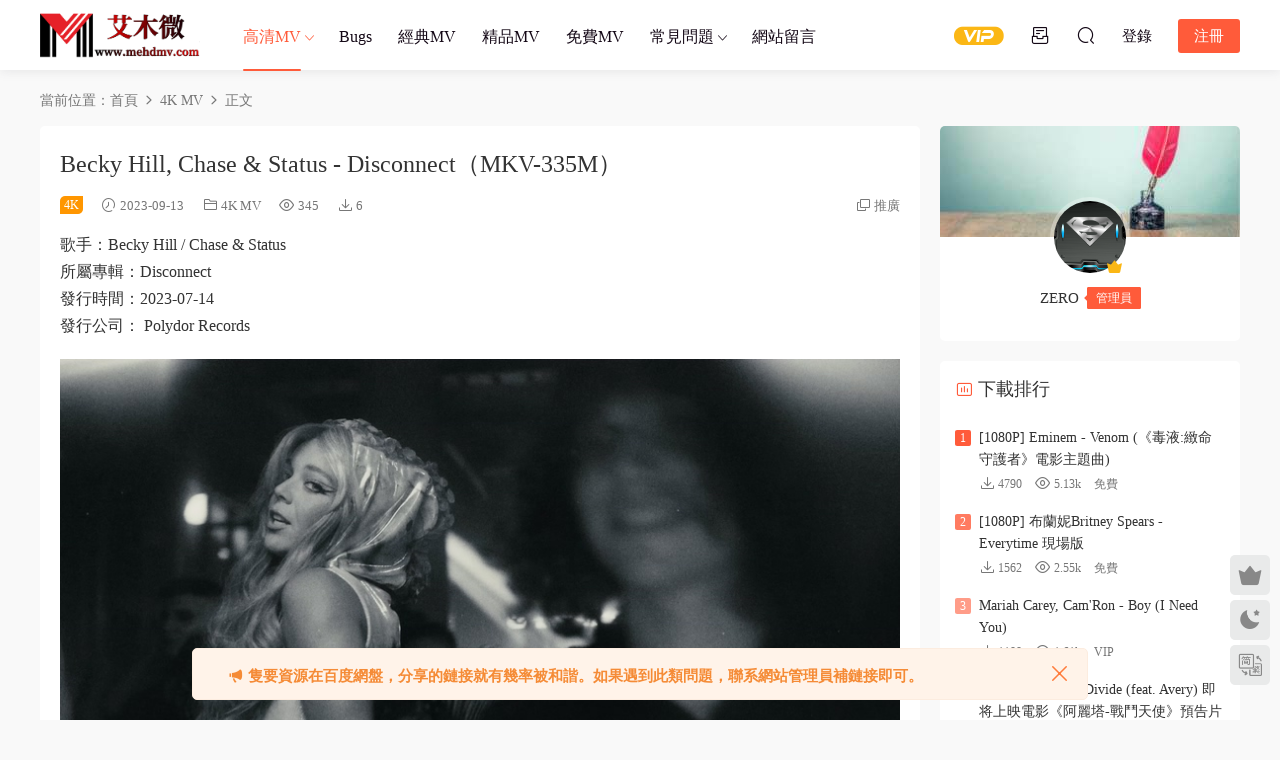

--- FILE ---
content_type: text/html; charset=UTF-8
request_url: https://www.mehdmv.com/176756.html
body_size: 15330
content:
<!DOCTYPE HTML>
<html lang="zh-Hans">
<head>
  <meta charset="UTF-8">
  <meta http-equiv="X-UA-Compatible" content="IE=edge,chrome=1">
  <meta name="viewport" content="width=device-width,minimum-scale=1.0,maximum-scale=1.0,user-scalable=no"/>
  <meta name="apple-mobile-web-app-title" content="艾木微_MV下载_车载MV_高清无水印MV分享下载站">
  <meta http-equiv="Cache-Control" content="no-siteapp">
    <title>Becky Hill, Chase &#038; Status - Disconnect（MKV-335M） - 艾木微_MV下载_车载MV_高清无水印MV分享下载站</title>
  <meta name="keywords" content="Becky Hill,Chase &amp; Status,Disconnect,4K MV,欧美类MV">
  <meta name="description" content="歌手：Becky Hill / Chase &amp; Status 所属专辑：Disconnect 发行时间：2023-07-14 发行公司： Polydor Records     歌词：  I ain't gonna lie to you 不想对你说谎 Life's been ****in' life-ing 生活一直继续 And I...">
    <link rel="shortcut icon" href="https://www.mehdmv.com/wp-content/uploads/2018/12/cropped-logo2.png">
  <meta name='robots' content='max-image-preview:large' />
<link rel='dns-prefetch' href='//www.mehdmv.com' />
<style id='wp-img-auto-sizes-contain-inline-css' type='text/css'>
img:is([sizes=auto i],[sizes^="auto," i]){contain-intrinsic-size:3000px 1500px}
/*# sourceURL=wp-img-auto-sizes-contain-inline-css */
</style>
<style id='classic-theme-styles-inline-css' type='text/css'>
/*! This file is auto-generated */
.wp-block-button__link{color:#fff;background-color:#32373c;border-radius:9999px;box-shadow:none;text-decoration:none;padding:calc(.667em + 2px) calc(1.333em + 2px);font-size:1.125em}.wp-block-file__button{background:#32373c;color:#fff;text-decoration:none}
/*# sourceURL=/wp-includes/css/classic-themes.min.css */
</style>
<link rel='stylesheet' id='mycred-front-css' href='https://www.mehdmv.com/wp-content/plugins/mycred/assets/css/mycred-front.css?ver=2.6.5' type='text/css' media='all' />
<link rel='stylesheet' id='mycred-social-share-icons-css' href='https://www.mehdmv.com/wp-content/plugins/mycred/assets/css/mycred-social-icons.css?ver=2.6.5' type='text/css' media='all' />
<link rel='stylesheet' id='mycred-social-share-style-css' href='https://www.mehdmv.com/wp-content/plugins/mycred/assets/css/mycred-social-share.css?ver=2.6.5' type='text/css' media='all' />
<link rel='stylesheet' id='modown-font-css' href='https://www.mehdmv.com/wp-content/themes/modown/static/css/fonts.css?ver=9.71' type='text/css' media='screen' />
<link rel='stylesheet' id='modown-base-css' href='https://www.mehdmv.com/wp-content/themes/modown/static/css/base.css?ver=9.71' type='text/css' media='screen' />
<link rel='stylesheet' id='modown-style-css' href='https://www.mehdmv.com/wp-content/themes/modown-child/style.css?ver=9.71' type='text/css' media='screen' />
<script type="text/javascript" id="BENrueeg_RUE-not_file_js-js-extra">
/* <![CDATA[ */
var BENrueeg_RUE_js_Params = {"is_field_name_removed":""};
//# sourceURL=BENrueeg_RUE-not_file_js-js-extra
/* ]]> */
</script>
<script type="text/javascript" src="https://www.mehdmv.com/wp-includes/js/jquery/jquery.min.js?ver=3.7.1" id="jquery-core-js"></script>
<script type="text/javascript" src="https://www.mehdmv.com/wp-includes/js/jquery/jquery-migrate.min.js?ver=3.4.1" id="jquery-migrate-js"></script>
<link rel="https://api.w.org/" href="https://www.mehdmv.com/wp-json/" /><link rel="alternate" title="JSON" type="application/json" href="https://www.mehdmv.com/wp-json/wp/v2/posts/176756" /><style id="erphpdown-custom"></style>
<link rel="icon" href="https://www.mehdmv.com/wp-content/uploads/2018/12/cropped-logo2-32x32.png" sizes="32x32" />
<link rel="icon" href="https://www.mehdmv.com/wp-content/uploads/2018/12/cropped-logo2-192x192.png" sizes="192x192" />
<link rel="apple-touch-icon" href="https://www.mehdmv.com/wp-content/uploads/2018/12/cropped-logo2-180x180.png" />
<meta name="msapplication-TileImage" content="https://www.mehdmv.com/wp-content/uploads/2018/12/cropped-logo2-270x270.png" />
  <meta name="baidu-site-verification" content="code-Lo8m2ziMBG" />  <script>var $ = jQuery;</script>
  <style>
  :root{--theme-color: #ff5b3a;--theme-color2: #ff5b3a;--theme-radius: 5px;}  .grids .grid .thumb, .lists .list .thumb, .mocat .lists .grid .thumb, .home-blogs ul li .thumb{object-fit: scale-down;}
      .nav-main > li, .nav-main > li > a, .nav-right a{color:#140816;}
    body.night .nav-main > li, body.night .nav-main > li > a, body.night .nav-right a{color:#999;}
    @media (max-width: 768px){
      .nav-right .nav-button a {color: #140816;}
    }
      .banner{height: 500px;}
      .container{max-width:1505px;}
            .slider-left{max-width: 1200px;}
    @media (max-width:1535px){
      .modown-ad .item:nth-child(5){display: none;}
      .slider-right2{width: 285px;}
      .slider-right2 .item2{display: none;}
      .slider-left{max-width: 895px;}
    }

        body.home .vip-content{background-image: url(https://www.mehdmv.com/wp-content/uploads/2025/07/壁纸-40.jpg);}
      .grids .grid h3 a{height: 40px;-webkit-line-clamp:2;}
    .grids .audio .title{line-height: 25px;}
      .erphpdown-box, .erphpdown, .article-content .erphpdown-content-vip{background: transparent !important;border: 2px dashed var(--theme-color);}
    .erphpdown-box .erphpdown-title{display: inline-block;}
  .logo a img{width:160px;height:auto;max-height:100%}@media (max-width: 1024px){.logo a img{width:115px;height:auto;max-height:100%}}.footer-widget{width:calc(21% - 20px);}@media (max-width: 768px){.footer-widget{width:calc(50% - 20px);margin-bottom:25px}
  .footer-widget:first-child{width:calc(100% - 20px);padding-right: 0}
  .footer-widget:last-child{width:calc(100% - 20px);padding-left: 0;margin-bottom: 0}}@media (max-width: 768px){.nav-right .nav-vip{display: none;}.rollbar{display: block;}}@media (max-width:480px){}i.mce-i-aligncenter, i.mce-i-alignjustify, i.mce-i-alignleft, i.mce-i-alignright, i.mce-i-backcolor, i.mce-i-blockquote, i.mce-i-bold, i.mce-i-bullist, i.mce-i-charmap, i.mce-i-dashicon, i.mce-i-dfw, i.mce-i-forecolor, i.mce-i-fullscreen, i.mce-i-help, i.mce-i-hr, i.mce-i-indent, i.mce-i-italic, i.mce-i-link, i.mce-i-ltr, i.mce-i-numlist, i.mce-i-outdent, i.mce-i-pastetext, i.mce-i-pasteword, i.mce-i-redo, i.mce-i-remove, i.mce-i-removeformat, i.mce-i-spellchecker, i.mce-i-strikethrough, i.mce-i-underline, i.mce-i-undo, i.mce-i-unlink, i.mce-i-wp-media-library, i.mce-i-wp_adv, i.mce-i-wp_code, i.mce-i-wp_fullscreen, i.mce-i-wp_help, i.mce-i-wp_more, i.mce-i-wp_page{font-family:dashicons !important;}
.mce-ico {font-family: tinymce,Arial !important;}
* {font-family: "Microsoft YaHei" !important;}</style><style id='global-styles-inline-css' type='text/css'>
:root{--wp--preset--aspect-ratio--square: 1;--wp--preset--aspect-ratio--4-3: 4/3;--wp--preset--aspect-ratio--3-4: 3/4;--wp--preset--aspect-ratio--3-2: 3/2;--wp--preset--aspect-ratio--2-3: 2/3;--wp--preset--aspect-ratio--16-9: 16/9;--wp--preset--aspect-ratio--9-16: 9/16;--wp--preset--color--black: #000000;--wp--preset--color--cyan-bluish-gray: #abb8c3;--wp--preset--color--white: #ffffff;--wp--preset--color--pale-pink: #f78da7;--wp--preset--color--vivid-red: #cf2e2e;--wp--preset--color--luminous-vivid-orange: #ff6900;--wp--preset--color--luminous-vivid-amber: #fcb900;--wp--preset--color--light-green-cyan: #7bdcb5;--wp--preset--color--vivid-green-cyan: #00d084;--wp--preset--color--pale-cyan-blue: #8ed1fc;--wp--preset--color--vivid-cyan-blue: #0693e3;--wp--preset--color--vivid-purple: #9b51e0;--wp--preset--gradient--vivid-cyan-blue-to-vivid-purple: linear-gradient(135deg,rgb(6,147,227) 0%,rgb(155,81,224) 100%);--wp--preset--gradient--light-green-cyan-to-vivid-green-cyan: linear-gradient(135deg,rgb(122,220,180) 0%,rgb(0,208,130) 100%);--wp--preset--gradient--luminous-vivid-amber-to-luminous-vivid-orange: linear-gradient(135deg,rgb(252,185,0) 0%,rgb(255,105,0) 100%);--wp--preset--gradient--luminous-vivid-orange-to-vivid-red: linear-gradient(135deg,rgb(255,105,0) 0%,rgb(207,46,46) 100%);--wp--preset--gradient--very-light-gray-to-cyan-bluish-gray: linear-gradient(135deg,rgb(238,238,238) 0%,rgb(169,184,195) 100%);--wp--preset--gradient--cool-to-warm-spectrum: linear-gradient(135deg,rgb(74,234,220) 0%,rgb(151,120,209) 20%,rgb(207,42,186) 40%,rgb(238,44,130) 60%,rgb(251,105,98) 80%,rgb(254,248,76) 100%);--wp--preset--gradient--blush-light-purple: linear-gradient(135deg,rgb(255,206,236) 0%,rgb(152,150,240) 100%);--wp--preset--gradient--blush-bordeaux: linear-gradient(135deg,rgb(254,205,165) 0%,rgb(254,45,45) 50%,rgb(107,0,62) 100%);--wp--preset--gradient--luminous-dusk: linear-gradient(135deg,rgb(255,203,112) 0%,rgb(199,81,192) 50%,rgb(65,88,208) 100%);--wp--preset--gradient--pale-ocean: linear-gradient(135deg,rgb(255,245,203) 0%,rgb(182,227,212) 50%,rgb(51,167,181) 100%);--wp--preset--gradient--electric-grass: linear-gradient(135deg,rgb(202,248,128) 0%,rgb(113,206,126) 100%);--wp--preset--gradient--midnight: linear-gradient(135deg,rgb(2,3,129) 0%,rgb(40,116,252) 100%);--wp--preset--font-size--small: 13px;--wp--preset--font-size--medium: 20px;--wp--preset--font-size--large: 36px;--wp--preset--font-size--x-large: 42px;--wp--preset--spacing--20: 0.44rem;--wp--preset--spacing--30: 0.67rem;--wp--preset--spacing--40: 1rem;--wp--preset--spacing--50: 1.5rem;--wp--preset--spacing--60: 2.25rem;--wp--preset--spacing--70: 3.38rem;--wp--preset--spacing--80: 5.06rem;--wp--preset--shadow--natural: 6px 6px 9px rgba(0, 0, 0, 0.2);--wp--preset--shadow--deep: 12px 12px 50px rgba(0, 0, 0, 0.4);--wp--preset--shadow--sharp: 6px 6px 0px rgba(0, 0, 0, 0.2);--wp--preset--shadow--outlined: 6px 6px 0px -3px rgb(255, 255, 255), 6px 6px rgb(0, 0, 0);--wp--preset--shadow--crisp: 6px 6px 0px rgb(0, 0, 0);}:where(.is-layout-flex){gap: 0.5em;}:where(.is-layout-grid){gap: 0.5em;}body .is-layout-flex{display: flex;}.is-layout-flex{flex-wrap: wrap;align-items: center;}.is-layout-flex > :is(*, div){margin: 0;}body .is-layout-grid{display: grid;}.is-layout-grid > :is(*, div){margin: 0;}:where(.wp-block-columns.is-layout-flex){gap: 2em;}:where(.wp-block-columns.is-layout-grid){gap: 2em;}:where(.wp-block-post-template.is-layout-flex){gap: 1.25em;}:where(.wp-block-post-template.is-layout-grid){gap: 1.25em;}.has-black-color{color: var(--wp--preset--color--black) !important;}.has-cyan-bluish-gray-color{color: var(--wp--preset--color--cyan-bluish-gray) !important;}.has-white-color{color: var(--wp--preset--color--white) !important;}.has-pale-pink-color{color: var(--wp--preset--color--pale-pink) !important;}.has-vivid-red-color{color: var(--wp--preset--color--vivid-red) !important;}.has-luminous-vivid-orange-color{color: var(--wp--preset--color--luminous-vivid-orange) !important;}.has-luminous-vivid-amber-color{color: var(--wp--preset--color--luminous-vivid-amber) !important;}.has-light-green-cyan-color{color: var(--wp--preset--color--light-green-cyan) !important;}.has-vivid-green-cyan-color{color: var(--wp--preset--color--vivid-green-cyan) !important;}.has-pale-cyan-blue-color{color: var(--wp--preset--color--pale-cyan-blue) !important;}.has-vivid-cyan-blue-color{color: var(--wp--preset--color--vivid-cyan-blue) !important;}.has-vivid-purple-color{color: var(--wp--preset--color--vivid-purple) !important;}.has-black-background-color{background-color: var(--wp--preset--color--black) !important;}.has-cyan-bluish-gray-background-color{background-color: var(--wp--preset--color--cyan-bluish-gray) !important;}.has-white-background-color{background-color: var(--wp--preset--color--white) !important;}.has-pale-pink-background-color{background-color: var(--wp--preset--color--pale-pink) !important;}.has-vivid-red-background-color{background-color: var(--wp--preset--color--vivid-red) !important;}.has-luminous-vivid-orange-background-color{background-color: var(--wp--preset--color--luminous-vivid-orange) !important;}.has-luminous-vivid-amber-background-color{background-color: var(--wp--preset--color--luminous-vivid-amber) !important;}.has-light-green-cyan-background-color{background-color: var(--wp--preset--color--light-green-cyan) !important;}.has-vivid-green-cyan-background-color{background-color: var(--wp--preset--color--vivid-green-cyan) !important;}.has-pale-cyan-blue-background-color{background-color: var(--wp--preset--color--pale-cyan-blue) !important;}.has-vivid-cyan-blue-background-color{background-color: var(--wp--preset--color--vivid-cyan-blue) !important;}.has-vivid-purple-background-color{background-color: var(--wp--preset--color--vivid-purple) !important;}.has-black-border-color{border-color: var(--wp--preset--color--black) !important;}.has-cyan-bluish-gray-border-color{border-color: var(--wp--preset--color--cyan-bluish-gray) !important;}.has-white-border-color{border-color: var(--wp--preset--color--white) !important;}.has-pale-pink-border-color{border-color: var(--wp--preset--color--pale-pink) !important;}.has-vivid-red-border-color{border-color: var(--wp--preset--color--vivid-red) !important;}.has-luminous-vivid-orange-border-color{border-color: var(--wp--preset--color--luminous-vivid-orange) !important;}.has-luminous-vivid-amber-border-color{border-color: var(--wp--preset--color--luminous-vivid-amber) !important;}.has-light-green-cyan-border-color{border-color: var(--wp--preset--color--light-green-cyan) !important;}.has-vivid-green-cyan-border-color{border-color: var(--wp--preset--color--vivid-green-cyan) !important;}.has-pale-cyan-blue-border-color{border-color: var(--wp--preset--color--pale-cyan-blue) !important;}.has-vivid-cyan-blue-border-color{border-color: var(--wp--preset--color--vivid-cyan-blue) !important;}.has-vivid-purple-border-color{border-color: var(--wp--preset--color--vivid-purple) !important;}.has-vivid-cyan-blue-to-vivid-purple-gradient-background{background: var(--wp--preset--gradient--vivid-cyan-blue-to-vivid-purple) !important;}.has-light-green-cyan-to-vivid-green-cyan-gradient-background{background: var(--wp--preset--gradient--light-green-cyan-to-vivid-green-cyan) !important;}.has-luminous-vivid-amber-to-luminous-vivid-orange-gradient-background{background: var(--wp--preset--gradient--luminous-vivid-amber-to-luminous-vivid-orange) !important;}.has-luminous-vivid-orange-to-vivid-red-gradient-background{background: var(--wp--preset--gradient--luminous-vivid-orange-to-vivid-red) !important;}.has-very-light-gray-to-cyan-bluish-gray-gradient-background{background: var(--wp--preset--gradient--very-light-gray-to-cyan-bluish-gray) !important;}.has-cool-to-warm-spectrum-gradient-background{background: var(--wp--preset--gradient--cool-to-warm-spectrum) !important;}.has-blush-light-purple-gradient-background{background: var(--wp--preset--gradient--blush-light-purple) !important;}.has-blush-bordeaux-gradient-background{background: var(--wp--preset--gradient--blush-bordeaux) !important;}.has-luminous-dusk-gradient-background{background: var(--wp--preset--gradient--luminous-dusk) !important;}.has-pale-ocean-gradient-background{background: var(--wp--preset--gradient--pale-ocean) !important;}.has-electric-grass-gradient-background{background: var(--wp--preset--gradient--electric-grass) !important;}.has-midnight-gradient-background{background: var(--wp--preset--gradient--midnight) !important;}.has-small-font-size{font-size: var(--wp--preset--font-size--small) !important;}.has-medium-font-size{font-size: var(--wp--preset--font-size--medium) !important;}.has-large-font-size{font-size: var(--wp--preset--font-size--large) !important;}.has-x-large-font-size{font-size: var(--wp--preset--font-size--x-large) !important;}
/*# sourceURL=global-styles-inline-css */
</style>
</head>
<body class="wp-singular post-template-default single single-post postid-176756 single-format-standard wp-theme-modown wp-child-theme-modown-child">
<header class="header">
  <div class="container clearfix">

    
        <div class="logo">
      <a href="https://www.mehdmv.com" title="艾木微_MV下载_车载MV_高清无水印MV分享下载站"><img src="https://www.mehdmv.com/wp-content/uploads/2024/01/logo改1.png" data-light="https://www.mehdmv.com/wp-content/uploads/2024/01/logo改1.png" data-dark="https://www.mehdmv.com/wp-content/uploads/2024/01/logo改1.png" alt="艾木微_MV下载_车载MV_高清无水印MV分享下载站" /></a>
    </div>

    <ul class="nav-main">
      <li id="menu-item-154676" class="menu-item menu-item-type-taxonomy menu-item-object-category current-post-ancestor menu-item-has-children menu-item-154676"><a href="https://www.mehdmv.com/category/hd">高清MV</a>
<ul class="sub-menu">
	<li id="menu-item-193691" class="menu-item menu-item-type-taxonomy menu-item-object-category menu-item-193691"><a href="https://www.mehdmv.com/category/hd/hy-hd">华语类MV</a></li>
	<li id="menu-item-3815" class="fa fa-gift menu-item menu-item-type-taxonomy menu-item-object-category menu-item-3815"><a target="_blank" href="https://www.mehdmv.com/category/hd/rh">日韩类MV</a></li>
	<li id="menu-item-3816" class="fa-globe menu-item menu-item-type-taxonomy menu-item-object-category current-post-ancestor current-menu-parent current-post-parent menu-item-3816"><a target="_blank" href="https://www.mehdmv.com/category/hd/omy">欧美类MV</a></li>
	<li id="menu-item-167456" class="menu-item menu-item-type-taxonomy menu-item-object-category current-post-ancestor current-menu-parent current-post-parent menu-item-167456"><a href="https://www.mehdmv.com/category/4k">4K MV</a></li>
	<li id="menu-item-3814" class="fa fa-tachometer menu-item menu-item-type-taxonomy menu-item-object-category menu-item-3814"><a target="_blank" href="https://www.mehdmv.com/category/hd/concert">演唱会</a></li>
	<li id="menu-item-108313" class="menu-item menu-item-type-taxonomy menu-item-object-category menu-item-108313"><a href="https://www.mehdmv.com/category/hd/wdy">微电影</a></li>
	<li id="menu-item-194281" class="lv menu-item menu-item-type-taxonomy menu-item-object-category menu-item-194281"><a href="https://www.mehdmv.com/category/hd/lv">LIVE</a></li>
	<li id="menu-item-111020" class="menu-item menu-item-type-taxonomy menu-item-object-category menu-item-111020"><a href="https://www.mehdmv.com/category/hd/cover">Cover</a></li>
</ul>
</li>
<li id="menu-item-119157" class="Bugs menu-item menu-item-type-taxonomy menu-item-object-category menu-item-119157"><a href="https://www.mehdmv.com/category/bugs">Bugs</a></li>
<li id="menu-item-192180" class="jd menu-item menu-item-type-taxonomy menu-item-object-category menu-item-192180"><a href="https://www.mehdmv.com/category/jd">经典MV</a></li>
<li id="menu-item-154695" class="jp menu-item menu-item-type-taxonomy menu-item-object-category menu-item-154695"><a href="https://www.mehdmv.com/category/jp">精品MV</a></li>
<li id="menu-item-107807" class="menu-item menu-item-type-taxonomy menu-item-object-category menu-item-107807"><a href="https://www.mehdmv.com/category/mf">免费MV</a></li>
<li id="menu-item-125396" class="menu-item menu-item-type-taxonomy menu-item-object-category menu-item-has-children menu-item-125396"><a href="https://www.mehdmv.com/category/wenti">常见问题</a>
<ul class="sub-menu">
	<li id="menu-item-185310" class="menu-item menu-item-type-post_type menu-item-object-page menu-item-185310"><a href="https://www.mehdmv.com/%e5%85%8d%e8%b4%b9%e4%b8%8b%e8%bd%bd%e8%af%b4%e6%98%8e">免费下载说明</a></li>
	<li id="menu-item-185314" class="menu-item menu-item-type-post_type menu-item-object-page menu-item-185314"><a href="https://www.mehdmv.com/%e4%bc%9a%e5%91%98%e4%b8%8b%e8%bd%bd%e6%95%99%e7%a8%8b">会员下载教程</a></li>
	<li id="menu-item-185306" class="menu-item menu-item-type-post_type menu-item-object-page menu-item-185306"><a href="https://www.mehdmv.com/vip%e4%b8%8b%e8%bd%bd%e6%9d%83%e9%99%90%e4%bb%8b%e7%bb%8d">VIP下载权限介绍</a></li>
	<li id="menu-item-119831" class="menu-item menu-item-type-post_type menu-item-object-page menu-item-119831"><a href="https://www.mehdmv.com/jiangli">投稿奖励</a></li>
	<li id="menu-item-121770" class="menu-item menu-item-type-post_type menu-item-object-page menu-item-121770"><a href="https://www.mehdmv.com/fatie">发帖标准</a></li>
</ul>
</li>
<li id="menu-item-4169" class="fa fa-comments menu-item menu-item-type-post_type menu-item-object-page menu-item-4169"><a target="_blank" href="https://www.mehdmv.com/lyb">网站留言</a></li>
    </ul>

    
    <ul class="nav-right">
                  <li class="nav-vip">
        <a href="https://www.mehdmv.com/vip"><i class="icon icon-vip-s"></i></a>
      </li>
                  <li class="nav-tougao">
        <a href="https://www.mehdmv.com/tougao" title="投稿"><i class="icon icon-tougao"></i></a>
      </li>
                              <li class="nav-search">
        <a href="javascript:;" class="search-loader" title="搜索"><i class="icon icon-search"></i></a>
      </li>
                    <li class="nav-login no"><a href="https://www.mehdmv.com/login?redirect_to=https://www.mehdmv.com/176756.html" class="signin-loader" rel="nofollow"><i class="icon icon-user"></i><span>登录</span></a><b class="nav-line"></b><a href="https://www.mehdmv.com/login?action=register&redirect_to=https://www.mehdmv.com/176756.html" class="reg signup-loader" rel="nofollow"><span>注册</span></a></li>
                    <li class="nav-button"><a href="javascript:;" class="nav-loader"><i class="icon icon-menu"></i></a></li>
          </ul>

  </div>
</header>


<div class="search-wrap">
  <div class="container search-wrap-container">
    <form action="https://www.mehdmv.com/" class="search-form" method="get">
            <input autocomplete="off" class="search-input" name="s" placeholder="输入关键字回车" type="text">
      <button class="search-btn" type="submit"><i class="icon icon-search"></i>搜索</button>
      <i class="icon icon-close"></i>
      <input type="hidden" name="cat" class="search-cat-val">
          </form>
  </div>
</div><div class="main">
		<div class="container clearfix">
				<div class="breadcrumbs">当前位置：<span><a href="https://www.mehdmv.com/" itemprop="url"><span itemprop="title">首页</span></a></span> <span class="sep"><i class="dripicons dripicons-chevron-right"></i></span> <span><a href="https://www.mehdmv.com/category/4k" itemprop="url"><span itemprop="title">4K MV</span></a></span> <span class="sep"><i class="dripicons dripicons-chevron-right"></i></span> <span class="current">正文</span></div>						<div class="content-wrap">
	    	<div class="content">
	    			    			    			    			    		<article id="single-content" class="single-content">
		    		<div class="article-header">	<h1 class="article-title">Becky Hill, Chase &#038; Status - Disconnect（MKV-335M）</h1>
	<div class="article-meta">
		<span class="item post-sign">4K</span>		<span class="item"><i class="icon icon-time"></i> 2023-09-13</span>		<span class="item item-cats"><i class="icon icon-cat"></i> <a href="https://www.mehdmv.com/category/4k" id="img-cat-277">4K MV</a></span>		<span class="item"><i class="icon icon-eye"></i> 345</span>		<span class="item"><i class="icon icon-download"></i> 6</span>				<span class="item right"><i class="icon icon-copy"></i> <a href="javascript:;" class="article-aff" >推广</a></span>	</div>
</div>		    				    		<div class="article-content clearfix">
		    					    					    					    					    						    						    						    						    			<p>歌手：Becky Hill / Chase &amp; Status<br />
所属专辑：Disconnect<br />
发行时间：2023-07-14<br />
发行公司： Polydor Records</p>
<p><img fetchpriority="high" decoding="async" class="alignnone size-full wp-image-176758" src="https://www.mehdmv.com/wp-content/uploads/2023/09/4KBecky-Hill-Chase-Status-Disconnect.mkv_20230913_021018.749.jpg" alt="" width="850" height="478" /> <img decoding="async" class="alignnone size-full wp-image-176757" src="https://www.mehdmv.com/wp-content/uploads/2023/09/4KBecky-Hill-Chase-Status-Disconnect.mkv.jpg" alt="" width="844" height="580" /></p>
<p>歌词：</p>
<p>I ain't gonna lie to you<br />
不想对你说谎<br />
Life's been ****in' life-ing<br />
生活一直继续<br />
And I need a night or two<br />
我需要一两晚<br />
To get me unwinding<br />
镇定我的心灵<br />
I feel like I'm stuck in cycles everyday<br />
感觉我每天都陷入循环<br />
Come and get me out this loop<br />
我们知道如何克服<br />
So, just switch it up for me<br />
所以为我点燃激情<br />
It's time to get loose<br />
是时候放松了<br />
If we disconnect<br />
如果你我失联<br />
We ain't gotta be aligned<br />
我们不必齐心<br />
We can redirect<br />
你我可以去往别处<br />
Everything that's on our minds, let it go<br />
你脑海里一切所思，放手吧<br />
Change up your frequency and<br />
调高你的频率<br />
You'll see how easily you'll disconnect<br />
你会明白失联有多简单<br />
From everything that's on your mind<br />
与你脑海里的思绪一别<br />
Disconnect<br />
失联<br />
From everything that's on your mind<br />
与你脑海里的思绪一别<br />
Where's my ****in' lighter crew?<br />
我手举灯牌的伙伴呢？<br />
Put 'em up high then<br />
高高举起来吧<br />
Now's the time to raise the roof<br />
现在是时候掀翻屋顶了<br />
We don't need the fighting<br />
我们不必争斗<br />
When we're getting stuck in cycles everyday<br />
感觉我每天都陷入循环<br />
We know how to make it through<br />
我们知道如何克服<br />
So, just switch it up for me<br />
所以为我点燃激情<br />
It's time to get loose<br />
是时候放松了<br />
If we disconnect<br />
如果你我失联<br />
We ain't gotta be aligned<br />
我们不必齐心<br />
We can redirect<br />
你我可以去往别处<br />
Everything that's on your mind, let it go<br />
你脑海里一切所思，放手吧<br />
Change up your frequency and<br />
调高你的频率<br />
You'll see how easily you'll disconnect<br />
你会明白失联有多简单<br />
From everything that's on your mind<br />
与你脑海里的思绪一别<br />
Oh-oh-oh, let it go<br />
放手<br />
Oh-oh-oh, just let it go<br />
只用放手<br />
Oh-oh-oh, let it go<br />
放手<br />
Oh-oh-oh, just let it go<br />
只用放手<br />
Oh-oh-oh, let it go<br />
放手<br />
Oh-oh-oh, just let it go<br />
只用放手<br />
Oh-oh-oh, let it go<br />
放手<br />
Oh-oh-oh, just let it go<br />
只用放手<br />
Change up your frequency<br />
调高你的频率<br />
You'll see how easily you'll disconnect<br />
你会明白失联有多简单<br />
From everything that's on your mind<br />
与你脑海里的思绪一别</p>
			    						    						    			<style>.erphpdown-box, .erphpdown-box + .article-custom-metas{display:block;}</style><div class="erphpdown-box"><span class="erphpdown-title">资源下载</span><div class="erphpdown-con clearfix"><div class="erphpdown-price">下载价格<span>VIP</span>专享</div><div class="erphpdown-cart"><div class="vip vip-only">仅限VIP下载<a href="https://www.mehdmv.com/user?action=vip" target="_blank" class="erphpdown-vip-loader">升级VIP</a></div><a href="javascript:;" class="down signin-loader">立即购买</a></div></div><div class="tips2">此资源购买后15天内可下载。如有发现链接失效，请联系网站管理</div></div>			    					    		
			    					    				    					            </div>
		    			<div class="article-act">
						<a href="javascript:;" class="article-collect signin-loader" title="收藏"><i class="icon icon-star"></i> <span>1</span></a>
							<a href="javascript:;" class="article-zan" data-id="176756"><i class="icon icon-zan"></i> <span>0</span></a>
		</div>
		            <div class="article-tags"><a href="https://www.mehdmv.com/tag/becky-hill" rel="tag">Becky Hill</a><a href="https://www.mehdmv.com/tag/chase-status" rel="tag">Chase &amp; Status</a><a href="https://www.mehdmv.com/tag/disconnect" rel="tag">Disconnect</a></div>					<div class="article-shares"><a href="javascript:;" data-url="https://www.mehdmv.com/176756.html" class="share-weixin"><i class="icon icon-weixin"></i></a><a data-share="qzone" class="share-qzone" data-url="https://www.mehdmv.com/176756.html"><i class="icon icon-qzone"></i></a><a data-share="weibo" class="share-tsina" data-url="https://www.mehdmv.com/176756.html"><i class="icon icon-weibo"></i></a><a data-share="qq" class="share-sqq" data-url="https://www.mehdmv.com/176756.html"><i class="icon icon-qq"></i></a><a data-share="douban" class="share-douban" data-url="https://www.mehdmv.com/176756.html"><i class="icon icon-douban"></i></a></div>	            </article>
	            	            	            <nav class="article-nav">
	                <span class="article-nav-prev">上一篇<br><a href="https://www.mehdmv.com/176769.html" rel="prev">张宇 - 一言难尽（4K UltraHD-MKV-415M）</a></span>
	                <span class="article-nav-next">下一篇<br><a href="https://www.mehdmv.com/176765.html" rel="next">HWASA - I Love My Body（MKV-290M）</a></span>
	            </nav>
	            	            	            <div class="single-related"><h3 class="related-title"><i class="icon icon-related"></i> 猜你喜欢</h3><div class="grids relateds clearfix"><div class="post grid"  data-id="212191">
    <div class="img">
        <a href="https://www.mehdmv.com/212191.html" title="Tove Styrke - Prayer（MKV-674M）" target="_blank" rel="bookmark">
        <img src="https://www.mehdmv.com/wp-content/themes/modown/static/img/thumbnail.png" data-src="https://www.mehdmv.com/wp-content/themes/modown/timthumb.php?src=https://www.mehdmv.com/wp-content/uploads/2026/01/4KTove-Styrke-Prayer.mkv_20260120_170855.551.jpg&w=285&h=180&zc=1&q=95&a=c" class="thumb" alt="Tove Styrke - Prayer（MKV-674M）">
                </a>
            </div>
    <div class="con">
        <div class="cat"><a href="https://www.mehdmv.com/category/4k" id="img-cat-277">4K MV</a></div>
        
        <h3 itemprop="name headline"><a itemprop="url" rel="bookmark" href="https://www.mehdmv.com/212191.html" title="Tove Styrke - Prayer（MKV-674M）" target="_blank"><span class="post-sign">4K</span>Tove Styrke - Prayer（MKV-674M）</a></h3>

                <div class="excerpt">歌手：Tove Styrke
专辑：Prayer
语种：英语
唱片公司：Sony Music Entertainme...</div>
        <div class="grid-meta">
            <span class="time"><i class="icon icon-time"></i> 2天前</span><span class="views"><i class="icon icon-eye"></i> 24</span><span class="comments"><i class="icon icon-comment"></i> 0</span><span class="downs"><i class="icon icon-download"></i> 1</span><span class="price"><span class="fee vip-tag">VIP</span></span>        </div>

            </div>

    <span class="vip-tag"><i>VIP</i></span>    </div><div class="post grid"  data-id="212187">
    <div class="img">
        <a href="https://www.mehdmv.com/212187.html" title="NEONI - Vultures（MKV-317M）" target="_blank" rel="bookmark">
        <img src="https://www.mehdmv.com/wp-content/themes/modown/static/img/thumbnail.png" data-src="https://www.mehdmv.com/wp-content/themes/modown/timthumb.php?src=https://www.mehdmv.com/wp-content/uploads/2026/01/4KNEONI-Vultures.mkv_20260120_170650.879.jpg&w=285&h=180&zc=1&q=95&a=c" class="thumb" alt="NEONI - Vultures（MKV-317M）">
                </a>
            </div>
    <div class="con">
        <div class="cat"><a href="https://www.mehdmv.com/category/4k" id="img-cat-277">4K MV</a></div>
        
        <h3 itemprop="name headline"><a itemprop="url" rel="bookmark" href="https://www.mehdmv.com/212187.html" title="NEONI - Vultures（MKV-317M）" target="_blank"><span class="post-sign">4K</span>NEONI - Vultures（MKV-317M）</a></h3>

                <div class="excerpt">歌手：Neoni
专辑：Vultures (Explicit)
语种：英语
唱片公司：NEONI
发行时间...</div>
        <div class="grid-meta">
            <span class="time"><i class="icon icon-time"></i> 2天前</span><span class="views"><i class="icon icon-eye"></i> 31</span><span class="comments"><i class="icon icon-comment"></i> 0</span><span class="downs"><i class="icon icon-download"></i> 1</span><span class="price"><span class="fee vip-tag">VIP</span></span>        </div>

            </div>

    <span class="vip-tag"><i>VIP</i></span>    </div><div class="post grid"  data-id="212183">
    <div class="img">
        <a href="https://www.mehdmv.com/212183.html" title="Hana Lili - Ur Girlfriend’s a Lawyer（MKV-362M）" target="_blank" rel="bookmark">
        <img src="https://www.mehdmv.com/wp-content/themes/modown/static/img/thumbnail.png" data-src="https://www.mehdmv.com/wp-content/themes/modown/timthumb.php?src=https://www.mehdmv.com/wp-content/uploads/2026/01/4KHana-Lili-Ur-Girlfriends-a-Lawyer.mkv_20260120_170310.759.jpg&w=285&h=180&zc=1&q=95&a=c" class="thumb" alt="Hana Lili - Ur Girlfriend’s a Lawyer（MKV-362M）">
                </a>
            </div>
    <div class="con">
        <div class="cat"><a href="https://www.mehdmv.com/category/4k" id="img-cat-277">4K MV</a></div>
        
        <h3 itemprop="name headline"><a itemprop="url" rel="bookmark" href="https://www.mehdmv.com/212183.html" title="Hana Lili - Ur Girlfriend’s a Lawyer（MKV-362M）" target="_blank"><span class="post-sign">4K</span>Hana Lili - Ur Girlfriend’s a Lawyer（MKV-362M）</a></h3>

                <div class="excerpt">歌手：Hana Lili
专辑：Ur Girlfriend’s a Lawyer
语种：英语
流派：Rock
唱片...</div>
        <div class="grid-meta">
            <span class="time"><i class="icon icon-time"></i> 2天前</span><span class="views"><i class="icon icon-eye"></i> 28</span><span class="comments"><i class="icon icon-comment"></i> 0</span><span class="downs"><i class="icon icon-download"></i> 1</span><span class="price"><span class="fee vip-tag">VIP</span></span>        </div>

            </div>

    <span class="vip-tag"><i>VIP</i></span>    </div><div class="post grid"  data-id="212179">
    <div class="img">
        <a href="https://www.mehdmv.com/212179.html" title="LØLØ - 007（MKV-229M）" target="_blank" rel="bookmark">
        <img src="https://www.mehdmv.com/wp-content/themes/modown/static/img/thumbnail.png" data-src="https://www.mehdmv.com/wp-content/themes/modown/timthumb.php?src=https://www.mehdmv.com/wp-content/uploads/2026/01/4KLOLO-007.mkv_20260120_170059.782.jpg&w=285&h=180&zc=1&q=95&a=c" class="thumb" alt="LØLØ - 007（MKV-229M）">
                </a>
            </div>
    <div class="con">
        <div class="cat"><a href="https://www.mehdmv.com/category/4k" id="img-cat-277">4K MV</a></div>
        
        <h3 itemprop="name headline"><a itemprop="url" rel="bookmark" href="https://www.mehdmv.com/212179.html" title="LØLØ - 007（MKV-229M）" target="_blank"><span class="post-sign">4K</span>LØLØ - 007（MKV-229M）</a></h3>

                <div class="excerpt">歌手：LØLØ
所属专辑：007
发行时间：2026-01-16
发行公司： Fearless Records...</div>
        <div class="grid-meta">
            <span class="time"><i class="icon icon-time"></i> 2天前</span><span class="views"><i class="icon icon-eye"></i> 29</span><span class="comments"><i class="icon icon-comment"></i> 0</span><span class="downs"><i class="icon icon-download"></i> 1</span><span class="price"><span class="fee vip-tag">VIP</span></span>        </div>

            </div>

    <span class="vip-tag"><i>VIP</i></span>    </div><div class="post grid"  data-id="212175">
    <div class="img">
        <a href="https://www.mehdmv.com/212175.html" title="Iulia Teleuca - LUNA（MKV-197M）" target="_blank" rel="bookmark">
        <img src="https://www.mehdmv.com/wp-content/themes/modown/static/img/thumbnail.png" data-src="https://www.mehdmv.com/wp-content/themes/modown/timthumb.php?src=https://www.mehdmv.com/wp-content/uploads/2026/01/4KIulia-Teleuca-LUNA.mkv_20260120_165801.168.jpg&w=285&h=180&zc=1&q=95&a=c" class="thumb" alt="Iulia Teleuca - LUNA（MKV-197M）">
                </a>
            </div>
    <div class="con">
        <div class="cat"><a href="https://www.mehdmv.com/category/4k" id="img-cat-277">4K MV</a></div>
        
        <h3 itemprop="name headline"><a itemprop="url" rel="bookmark" href="https://www.mehdmv.com/212175.html" title="Iulia Teleuca - LUNA（MKV-197M）" target="_blank"><span class="post-sign">4K</span>Iulia Teleuca - LUNA（MKV-197M）</a></h3>

                <div class="excerpt">歌手：Iulia Teleuca
所属专辑：Luna
发行时间：2025-09-19
发行公司： Natan M...</div>
        <div class="grid-meta">
            <span class="time"><i class="icon icon-time"></i> 2天前</span><span class="views"><i class="icon icon-eye"></i> 26</span><span class="comments"><i class="icon icon-comment"></i> 0</span><span class="downs"><i class="icon icon-download"></i> 1</span><span class="price"><span class="fee vip-tag">VIP</span></span>        </div>

            </div>

    <span class="vip-tag"><i>VIP</i></span>    </div><div class="post grid"  data-id="212171">
    <div class="img">
        <a href="https://www.mehdmv.com/212171.html" title="EXO - Crown（MKV-360M）" target="_blank" rel="bookmark">
        <img src="https://www.mehdmv.com/wp-content/themes/modown/static/img/thumbnail.png" data-src="https://www.mehdmv.com/wp-content/themes/modown/timthumb.php?src=https://www.mehdmv.com/wp-content/uploads/2026/01/4KEXO-Crown.mkv_20260120_165605.767.jpg&w=285&h=180&zc=1&q=95&a=c" class="thumb" alt="EXO - Crown（MKV-360M）">
                </a>
            </div>
    <div class="con">
        <div class="cat"><a href="https://www.mehdmv.com/category/4k" id="img-cat-277">4K MV</a></div>
        
        <h3 itemprop="name headline"><a itemprop="url" rel="bookmark" href="https://www.mehdmv.com/212171.html" title="EXO - Crown（MKV-360M）" target="_blank"><span class="post-sign">4K</span>EXO - Crown（MKV-360M）</a></h3>

                <div class="excerpt">歌手：EXO (엑소)
专辑：REVERXE - The 8th Album
语种：韩语
唱片公司：SM ENT...</div>
        <div class="grid-meta">
            <span class="time"><i class="icon icon-time"></i> 2天前</span><span class="views"><i class="icon icon-eye"></i> 29</span><span class="comments"><i class="icon icon-comment"></i> 0</span><span class="downs"><i class="icon icon-download"></i> 4</span><span class="price"><span class="fee vip-tag">VIP</span></span>        </div>

            </div>

    <span class="vip-tag"><i>VIP</i></span>    </div></div><script>var relateImgWidth = jQuery(".single-related .grids .grid .img").width();jQuery(".single-related .grids .grid .img").height(relateImgWidth*0.6316);</script></div>	            <div class="single-comment">
	<h3 class="comments-title" id="comments">
		<i class="icon icon-comments"></i> 评论<small>0</small>
	</h3>
	<div id="respond" class="comments-respond no_webshot">
				<div class="comment-signarea">请先 <a href="javascript:;" class="signin-loader">登录</a></div>
			</div>
	</div>



	            	    	</div>
	    </div>
		<aside class="sidebar">
	<div class="theiaStickySidebar">
	
	<div class="widget widget_author nopadding">			<div class="author-cover">
				<img src="https://www.mehdmv.com/wp-content/themes/modown/static/img/author-cover.jpg">
			</div>
			<div class="author-avatar"> 
				<a target="_blank" href="https://www.mehdmv.com/author/suixin"  class="avatar-link"><img src="https://www.mehdmv.com/wp-content/uploads/avatar/ba2fd310dcaa8781a9a652a31baf3c68.png" class="avatar avatar-96 photo" width="96" height="96" />					<span class="vip"></span>				</a>
			</div>
			<div class="author-info">
				<p><a target="_blank" href="https://www.mehdmv.com/author/suixin"><span class="author-name">ZERO</span><span class="author-group">管理员</span></a></p>
				<p class="author-description"></p>
			</div>
</div><div class="widget widget-postlist widget-toplist"><h3><i class="icon icon-top"></i> 下载排行</h3><ul>        <li>
        	<span class="sort">1</span>
          <h4><a href="https://www.mehdmv.com/86721.html" title="[1080P] Eminem - Venom (《毒液:致命守护者》电影主题曲)" target="_blank">[1080P] Eminem - Venom (《毒液:致命守护者》电影主题曲)</a></h4>
          <p class="meta">
          	<span class="downloads"><i class="icon icon-download"></i> 4790</span>
          	<span class="views"><i class="icon icon-eye"></i> 5.13k</span>          	<span class="price"><span class="fee">免费</span></span>          </p>
        </li>
		        <li>
        	<span class="sort">2</span>
          <h4><a href="https://www.mehdmv.com/91673.html" title="[1080P] 布兰妮Britney Spears - Everytime 现场版" target="_blank">[1080P] 布兰妮Britney Spears - Everytime 现场版</a></h4>
          <p class="meta">
          	<span class="downloads"><i class="icon icon-download"></i> 1562</span>
          	<span class="views"><i class="icon icon-eye"></i> 2.55k</span>          	<span class="price"><span class="fee">免费</span></span>          </p>
        </li>
		        <li>
        	<span class="sort">3</span>
          <h4><a href="https://www.mehdmv.com/6296.html" title="Mariah Carey, Cam'Ron - Boy (I Need You)" target="_blank">Mariah Carey, Cam'Ron - Boy (I Need You)</a></h4>
          <p class="meta">
          	<span class="downloads"><i class="icon icon-download"></i> 1188</span>
          	<span class="views"><i class="icon icon-eye"></i> 1.61k</span>          	<span class="price">VIP</span>          </p>
        </li>
		        <li>
        	<span class="sort">4</span>
          <h4><a href="https://www.mehdmv.com/93731.html" title="[1080P] J2 - New Divide (feat. Avery) 即将上映电影《阿丽塔-战斗天使》预告片背景音乐" target="_blank">[1080P] J2 - New Divide (feat. Avery) 即将上映电影《阿丽塔-战斗天使》预告片背景音乐</a></h4>
          <p class="meta">
          	<span class="downloads"><i class="icon icon-download"></i> 1095</span>
          	<span class="views"><i class="icon icon-eye"></i> 4.21k</span>          	<span class="price"><span class="fee">免费</span></span>          </p>
        </li>
		        <li>
        	<span class="sort">5</span>
          <h4><a href="https://www.mehdmv.com/131917.html" title="Rhye - Black Rain（WEB-4K-583M）" target="_blank">Rhye - Black Rain（WEB-4K-583M）</a></h4>
          <p class="meta">
          	<span class="downloads"><i class="icon icon-download"></i> 1071</span>
          	<span class="views"><i class="icon icon-eye"></i> 10w+</span>          	<span class="price"><span class="fee">免费</span></span>          </p>
        </li>
		        <li>
        	<span class="sort">6</span>
          <h4><a href="https://www.mehdmv.com/91630.html" title="Ariana Grande - Dangerous Woman（WEB-1080P-120M）" target="_blank">Ariana Grande - Dangerous Woman（WEB-1080P-120M）</a></h4>
          <p class="meta">
          	<span class="downloads"><i class="icon icon-download"></i> 1055</span>
          	<span class="views"><i class="icon icon-eye"></i> 2.57k</span>          	<span class="price"><span class="fee">免费</span></span>          </p>
        </li>
		        <li>
        	<span class="sort">7</span>
          <h4><a href="https://www.mehdmv.com/107193.html" title="[1080P] Sia - Move Your Body (Single Mix) [Lyric] 抖音很火的BGM" target="_blank">[1080P] Sia - Move Your Body (Single Mix) [Lyric] 抖音很火的BGM</a></h4>
          <p class="meta">
          	<span class="downloads"><i class="icon icon-download"></i> 942</span>
          	<span class="views"><i class="icon icon-eye"></i> 4.62k</span>          	<span class="price"><span class="fee">免费</span></span>          </p>
        </li>
		        <li>
        	<span class="sort">8</span>
          <h4><a href="https://www.mehdmv.com/101207.html" title="[1080P] Nicki Minaj - Chun-Li （春丽）官方HD-MV" target="_blank">[1080P] Nicki Minaj - Chun-Li （春丽）官方HD-MV</a></h4>
          <p class="meta">
          	<span class="downloads"><i class="icon icon-download"></i> 877</span>
          	<span class="views"><i class="icon icon-eye"></i> 3.37k</span>          	<span class="price"><span class="fee">免费</span></span>          </p>
        </li>
		        <li>
        	<span class="sort">9</span>
          <h4><a href="https://www.mehdmv.com/91658.html" title="[1080P] UNLSH Feat. Veegee《Imma Fool》Official Music Video" target="_blank">[1080P] UNLSH Feat. Veegee《Imma Fool》Official Music Video</a></h4>
          <p class="meta">
          	<span class="downloads"><i class="icon icon-download"></i> 725</span>
          	<span class="views"><i class="icon icon-eye"></i> 1.7k</span>          	<span class="price"><span class="fee">免费</span></span>          </p>
        </li>
		        <li>
        	<span class="sort">10</span>
          <h4><a href="https://www.mehdmv.com/91627.html" title="[1080P] Ariana Grande &#038; Andrea Bocelli - E Più Ti Penso 官方HD-MV" target="_blank">[1080P] Ariana Grande &#038; Andrea Bocelli - E Più Ti Penso 官方HD-MV</a></h4>
          <p class="meta">
          	<span class="downloads"><i class="icon icon-download"></i> 398</span>
          	<span class="views"><i class="icon icon-eye"></i> 1.74k</span>          	<span class="price"><span class="fee">免费</span></span>          </p>
        </li>
		</ul></div><div class="widget widget-tags"><h3><i class="icon icon-tag"></i> 热门标签</h3><div class="items"><a href="https://www.mehdmv.com/tag/%e5%91%a8%e6%b7%b1">周深</a><a href="https://www.mehdmv.com/tag/%e9%82%93%e7%b4%ab%e6%a3%8b">邓紫棋</a><a href="https://www.mehdmv.com/tag/%e5%91%a8%e6%9d%b0%e4%bc%a6">周杰伦</a><a href="https://www.mehdmv.com/tag/%e6%9e%97%e4%bf%8a%e6%9d%b0">林俊杰</a><a href="https://www.mehdmv.com/tag/twice">TWICE</a><a href="https://www.mehdmv.com/tag/snh48">SNH48</a><a href="https://www.mehdmv.com/tag/%e4%b8%ad%e5%9b%bd%e5%a5%bd%e5%a3%b0%e9%9f%b32018%e6%97%a0%e5%8f%b0%e6%a0%87%e6%97%a0%e5%ad%97%e5%b9%95%e7%89%88">中国好声音2018无台标无字幕版</a><a href="https://www.mehdmv.com/tag/%e8%94%a1%e4%be%9d%e6%9e%97">蔡依林</a><a href="https://www.mehdmv.com/tag/%e4%ba%94%e6%9c%88%e5%a4%a9">五月天</a><a href="https://www.mehdmv.com/tag/%e5%bc%a0%e9%9d%93%e9%a2%96">张靓颖</a><a href="https://www.mehdmv.com/tag/%e8%96%9b%e4%b9%8b%e8%b0%a6">薛之谦</a><a href="https://www.mehdmv.com/tag/%e5%bc%a0%e6%9d%b0">张杰</a><a href="https://www.mehdmv.com/tag/taylor-swift">Taylor Swift</a><a href="https://www.mehdmv.com/tag/%e5%bc%a0%e6%83%a0%e5%a6%b9">张惠妹</a><a href="https://www.mehdmv.com/tag/%e5%bc%a0%e4%bf%a1%e5%93%b2">张信哲</a><a href="https://www.mehdmv.com/tag/%e7%8e%8b%e5%8a%9b%e5%ae%8f">王力宏</a><a href="https://www.mehdmv.com/tag/gi-dle">(G)I-DLE</a><a href="https://www.mehdmv.com/tag/red-velvet">Red Velvet</a><a href="https://www.mehdmv.com/tag/ed-sheeran">Ed Sheeran</a><a href="https://www.mehdmv.com/tag/itzy">ITZY</a><a href="https://www.mehdmv.com/tag/%e6%b1%aa%e8%8b%8f%e6%b3%b7">汪苏泷</a><a href="https://www.mehdmv.com/tag/%e5%bc%a0%e9%9f%b6%e6%b6%b5">张韶涵</a><a href="https://www.mehdmv.com/tag/g-e-m">G.E.M.</a><a href="https://www.mehdmv.com/tag/ariana-grande">Ariana Grande</a><a href="https://www.mehdmv.com/tag/%e9%83%81%e5%8f%af%e5%94%af">郁可唯</a><a href="https://www.mehdmv.com/tag/%e8%90%a7%e6%95%ac%e8%85%be">萧敬腾</a><a href="https://www.mehdmv.com/tag/%e7%94%b0%e9%a6%a5%e7%94%84">田馥甄</a><a href="https://www.mehdmv.com/tag/%e5%ad%99%e7%87%95%e5%a7%bf">孙燕姿</a><a href="https://www.mehdmv.com/tag/%e4%b9%83%e6%9c%a8%e5%9d%8246">乃木坂46</a><a href="https://www.mehdmv.com/tag/aespa">aespa</a><a href="https://www.mehdmv.com/tag/a-lin">A Lin</a><a href="https://www.mehdmv.com/tag/mamamoo">MAMAMOO</a><a href="https://www.mehdmv.com/tag/%e5%90%b4%e9%9d%92%e5%b3%b0">吴青峰</a><a href="https://www.mehdmv.com/tag/%e6%af%9b%e4%b8%8d%e6%98%93">毛不易</a><a href="https://www.mehdmv.com/tag/%e5%bc%a0%e7%a2%a7%e6%99%a8">张碧晨</a><a href="https://www.mehdmv.com/tag/nicki-minaj">Nicki Minaj</a><a href="https://www.mehdmv.com/tag/%e6%9d%8e%e8%8d%a3%e6%b5%a9">李荣浩</a><a href="https://www.mehdmv.com/tag/%e5%88%98%e5%be%b7%e5%8d%8e">刘德华</a><a href="https://www.mehdmv.com/tag/apink">APink</a><a href="https://www.mehdmv.com/tag/%e5%ae%b9%e7%a5%96%e5%84%bf">容祖儿</a><a href="https://www.mehdmv.com/tag/%e9%99%88%e5%a5%95%e8%bf%85">陈奕迅</a><a href="https://www.mehdmv.com/tag/katy-perry">Katy Perry</a><a href="https://www.mehdmv.com/tag/taeyeon">TAEYEON</a><a href="https://www.mehdmv.com/tag/%e7%b2%a4%e8%af%ad%e7%89%88">粤语版</a><a href="https://www.mehdmv.com/tag/blackpink">BLACKPINK</a><a href="https://www.mehdmv.com/tag/%e5%bc%a0%e9%9c%87%e5%b2%b3">张震岳</a><a href="https://www.mehdmv.com/tag/%e9%bb%84%e4%b8%bd%e7%8e%b2">黄丽玲</a><a href="https://www.mehdmv.com/tag/%e4%ba%8e%e6%96%87%e6%96%87">于文文</a><a href="https://www.mehdmv.com/tag/alan-walker">Alan Walker</a><a href="https://www.mehdmv.com/tag/%e5%b0%91%e5%a5%b3%e6%97%b6%e4%bb%a3">少女时代</a></div></div><div class="widget widget-commentlist"><h3><i class="icon icon-comments"></i> 热门评论</h3><div><div class="comment-item comment-90467">
				      <div class="postmeta">ZERO<span class="is-vip" title="VIP"><i class="icon icon-crown-s"></i></span> • 5天前</div>
				      <div class="sidebar-comments-comment">已修复。</div>
				      <div class="sidebar-comments-title">
				        <p>来源：<a href="https://www.mehdmv.com/107958.html" target="_blank">Tiffany Young - Run For Your Life (MKV-219M)</a></p>
				      </div>
				    </div><div class="comment-item comment-90466">
				      <div class="postmeta">nm4864<span class="is-vip" title="VIP"><i class="icon icon-crown-s"></i></span> • 6天前</div>
				      <div class="sidebar-comments-comment">失效了</div>
				      <div class="sidebar-comments-title">
				        <p>来源：<a href="https://www.mehdmv.com/107958.html" target="_blank">Tiffany Young - Run For Your Life (MKV-219M)</a></p>
				      </div>
				    </div><div class="comment-item comment-90465">
				      <div class="postmeta">ZERO<span class="is-vip" title="VIP"><i class="icon icon-crown-s"></i></span> • 2周前</div>
				      <div class="sidebar-comments-comment">已重新上传新文件。</div>
				      <div class="sidebar-comments-title">
				        <p>来源：<a href="https://www.mehdmv.com/lyb" target="_blank">留言板</a></p>
				      </div>
				    </div><div class="comment-item comment-90464">
				      <div class="postmeta">0513 • 2周前</div>
				      <div class="sidebar-comments-comment">Måneskin - I WANNA BE YOUR SLAVE（WEB-1080P-167M）文件解压错误，文件损坏</div>
				      <div class="sidebar-comments-title">
				        <p>来源：<a href="https://www.mehdmv.com/lyb" target="_blank">留言板</a></p>
				      </div>
				    </div><div class="comment-item comment-90463">
				      <div class="postmeta">9965301123csb • 3周前</div>
				      <div class="sidebar-comments-comment">谢谢楼主~！</div>
				      <div class="sidebar-comments-title">
				        <p>来源：<a href="https://www.mehdmv.com/107193.html" target="_blank">[1080P] Sia - Move Your Body (Single Mix) [Lyric] 抖音很火的BGM</a></p>
				      </div>
				    </div><div class="comment-item comment-90461">
				      <div class="postmeta">ZERO<span class="is-vip" title="VIP"><i class="icon icon-crown-s"></i></span> • 3周前</div>
				      <div class="sidebar-comments-comment">已修复。</div>
				      <div class="sidebar-comments-title">
				        <p>来源：<a href="https://www.mehdmv.com/lyb" target="_blank">留言板</a></p>
				      </div>
				    </div><div class="comment-item comment-90460">
				      <div class="postmeta">ZERO<span class="is-vip" title="VIP"><i class="icon icon-crown-s"></i></span> • 3周前</div>
				      <div class="sidebar-comments-comment">正确啊。李荣浩 - 戒烟。你刷新下，或手动填下提取码。</div>
				      <div class="sidebar-comments-title">
				        <p>来源：<a href="https://www.mehdmv.com/lyb" target="_blank">留言板</a></p>
				      </div>
				    </div><div class="comment-item comment-90459">
				      <div class="postmeta">huangsuhuai • 3周前</div>
				      <div class="sidebar-comments-comment">take me to your heart  失效</div>
				      <div class="sidebar-comments-title">
				        <p>来源：<a href="https://www.mehdmv.com/lyb" target="_blank">留言板</a></p>
				      </div>
				    </div><div class="comment-item comment-90458">
				      <div class="postmeta">candy0550 • 3周前</div>
				      <div class="sidebar-comments-comment">已支付，提取码错误</div>
				      <div class="sidebar-comments-title">
				        <p>来源：<a href="https://www.mehdmv.com/lyb" target="_blank">留言板</a></p>
				      </div>
				    </div><div class="comment-item comment-90456">
				      <div class="postmeta">大南瓜Air • 4周前</div>
				      <div class="sidebar-comments-comment">人不评论，歌好听</div>
				      <div class="sidebar-comments-title">
				        <p>来源：<a href="https://www.mehdmv.com/1039.html" target="_blank">[1080P] 曲婉婷 我的歌声里 官方原版无水印MV</a></p>
				      </div>
				    </div></div></div>	</div>	    
</aside>	</div>
</div>
<footer class="footer">
	<div class="container">
	    		<div class="footer-widgets">
	    	<div class="widget_text footer-widget widget_custom_html"><h3>MV目录</h3><div class="textwidget custom-html-widget"><ul>
<li><a href="https://www.mehdmv.com/category/hd/hy-hd">华语类MV</a></li>
<li><a href="https://www.mehdmv.com/category/hd/rh">日韩类MV</a></li>
<li><a href="https://www.mehdmv.com/category/hd/omy">欧美类MV</a></li>
<li><a href="https://www.mehdmv.com/category/hd/concert">演唱会</a></li>
<li><a href="https://www.mehdmv.com/category/hd/wdy">微电影</a></li>
<li><a href="https://www.mehdmv.com/category/bugs">Bugs</a></li>
</ul></div></div><div class="widget_text footer-widget widget_custom_html"><h3>MV目录</h3><div class="textwidget custom-html-widget"><ul>
<li><a href="https://www.mehdmv.com/category/jp">精品MV</a></li>
<li><a href="https://www.mehdmv.com/category/jd">经典MV</a></li>
<li><a href="https://www.mehdmv.com/category/mf">免费MV</a></li>
<li><a href="https://www.mehdmv.com/category/4k">4KMV</a></li>
<li><a href="https://www.mehdmv.com/category/hd/cover">Cover</a></li>
<li><a href="https://www.mehdmv.com/category/hd/lv">LIVE</a></li>
</ul></div></div><div class="widget_text footer-widget widget_custom_html"><h3>常见问题</h3><div class="textwidget custom-html-widget"><ul>
<li><a href="https://www.mehdmv.com/%e5%85%8d%e8%b4%b9%e4%b8%8b%e8%bd%bd%e8%af%b4%e6%98%8e">免费下载说明</a></li>
<li><a href="https://www.mehdmv.com/%e4%bc%9a%e5%91%98%e4%b8%8b%e8%bd%bd%e6%95%99%e7%a8%8b">会员下载教程</a></li>
<li><a href="https://www.mehdmv.com/jiangli">投稿奖励</a></li>
<li><a href="https://www.mehdmv.com/fatie">发帖标准</a></li>
<li><a href="https://www.mehdmv.com/lyb">网站留言</a></li>
</ul></div></div><div class="widget_text footer-widget widget_custom_html"><h3>联系方式</h3><div class="textwidget custom-html-widget"><ul class=" list-paddingleft-2">
    <ul class=" list-paddingleft-2" style="list-style-type: square;">
        <li>
            <p>
                处理网站各种问题
            </p>
        </li>
        <ul class=" list-paddingleft-2">
            <li>
                <p>
                    站长微信：shuzicn
                </p>
            </li>
            <ul class=" list-paddingleft-2" style="list-style-type: square;">
                <li>
                    <p>
                        管理微信：SUIXINSHIBEI
                    </p>
                </li>
                <ul class=" list-paddingleft-2">
                    <li>
                        <p>
                         
                        </p>
                    </li>
                    <ul class=" list-paddingleft-2" style="list-style-type: square;">
                        <li>
                            <p>
                                邮箱：service@mehdmv.com
                            </p>
                        </li>
                        <ul class=" list-paddingleft-2">
                            <li>
                                <p>
                                    艾木微 - 专注高清无水印MV分享下载
                                </p>
                            </li>
                        </ul>
                    </ul>
                </ul>
            </ul>
        </ul>
    </ul>
</ul></div></div>	    </div>
	    	    	    <div class="copyright"><p>©2023 艾木微 本站内大部分资源收集于网络，若侵犯了您的合法权益，请联系我们删除！<br />
本站联系邮箱：service@mehdmv.com</p>
</div>
	</div>
</footer>


<div class="rollbar">
	<ul>
						<li class="vip-li"><a href="https://www.mehdmv.com/vip"><i class="icon icon-crown-s"></i></a><h6>升级VIP<i></i></h6></li>						<li><a href="javascript:;" class="theme_night"><i class="icon icon-moon" style="top:0"></i></a><h6>夜间模式<i></i></h6></li>		<li><a href="javascript:zh_tran2();" class="zh_click"><i class="icon icon-fan" style="top:0"></i></a><h6>繁简切换<i></i></h6></li>		<li class="totop-li"><a href="javascript:;" class="totop"><i class="icon icon-arrow-up"></i></a><h6>返回顶部<i></i></h6></li>    
	</ul>
</div>


<div class="sitetips sitetips-default">
	<i class="icon icon-horn"></i> <strong>只要资源在百度网盘，分享的链接就有几率被和谐。如果遇到此类问题，联系网站管理员补链接即可。</strong><a href="javascript:;" class="close"><i class="icon icon-close"></i></a>
</div>


<div class="sign">			
	<div class="sign-mask"></div>			
	<div class="sign-box">	
			
		<div class="sign-wrap">	
			<div class="sign-tips"></div>			
			<form id="sign-in">  
			    <div class="form-item" style="text-align:center"><a href="https://www.mehdmv.com"><img class="logo-login" src="https://www.mehdmv.com/wp-content/uploads/2018/12/cropped-logo2.png" alt="艾木微_MV下载_车载MV_高清无水印MV分享下载站"></a></div>
				<div class="form-item"><input type="text" name="user_login" class="form-control" id="user_login" placeholder="用户名/邮箱"><i class="icon icon-user"></i></div>			
				<div class="form-item"><input type="password" name="password" class="form-control" id="user_pass" placeholder="密码"><i class="icon icon-lock"></i></div>		
					
				<div class="sign-submit">			
					<input type="button" class="btn signinsubmit-loader" name="submit" value="登录">  			
					<input type="hidden" name="action" value="signin">			
				</div>			
				<div class="sign-trans">没有账号？<a href="javascript:;" class="erphp-reg-must">注册</a>&nbsp;&nbsp;<a href="https://www.mehdmv.com/login?action=password&redirect_to=https://www.mehdmv.com/176756.html" rel="nofollow" target="_blank">忘记密码？</a></div>		
									
			</form>	
					
			<form id="sign-up" style="display: none;"> 	
			    <div class="form-item" style="text-align:center"><a href="https://www.mehdmv.com"><img class="logo-login" src="https://www.mehdmv.com/wp-content/uploads/2018/12/cropped-logo2.png" alt="艾木微_MV下载_车载MV_高清无水印MV分享下载站"></a></div>			
			    	
				<div class="form-item"><input type="text" name="name" class="form-control" id="user_register" placeholder="用户名"><i class="icon icon-user"></i></div>			
				<div class="form-item"><input type="email" name="email" class="form-control" id="user_email" placeholder="邮箱"><i class="icon icon-mail"></i></div>		
				<div class="form-item"><input type="password" name="password2" class="form-control" id="user_pass2" placeholder="密码"><i class="icon icon-lock"></i></div>
					
				<div class="form-item">
					<input type="text" class="form-control" id="captcha" name="captcha" placeholder="验证码"><span class="captcha-clk">获取验证码</span>
					<i class="icon icon-safe"></i>
				</div>	
					
				<div class="sign-submit">			
					<input type="button" class="btn signupsubmit-loader" name="submit" value="注册">  			
					<input type="hidden" name="action" value="signup">  	
								
				</div>			
				<div class="sign-trans">已有账号？ <a href="javascript:;" class="modown-login-must">登录</a></div>	
					
													
			</form>	
				
							
			<div class="sign-notice"></div>
		</div>
	</div>			
</div>
<script>var zh_autoLang_t=false;var zh_autoLang_s=true;</script><script src="https://www.mehdmv.com/wp-content/themes/modown/static/js/chinese.js"></script><script>
	window._MBT = {uri: 'https://www.mehdmv.com/wp-content/themes/modown', child: 'https://www.mehdmv.com/wp-content/themes/modown-child', urc: '0', uru: '0', url:'https://www.mehdmv.com', urg: '0', usr: 'https://www.mehdmv.com/user', roll: [], admin_ajax: 'https://www.mehdmv.com/wp-admin/admin-ajax.php', erphpdown: 'https://www.mehdmv.com/wp-content/plugins/erphpdown/', image: '0.6316', hanimated: '0', fancybox: '0', anchor: '0', loading: '', nav: '0', iframe: '0', video_full: '0',tuan: '0',down_fixed: '0', post_h3_nav: '0'};</script>
<script type="speculationrules">
{"prefetch":[{"source":"document","where":{"and":[{"href_matches":"/*"},{"not":{"href_matches":["/wp-*.php","/wp-admin/*","/wp-content/uploads/*","/wp-content/*","/wp-content/plugins/*","/wp-content/themes/modown-child/*","/wp-content/themes/modown/*","/*\\?(.+)"]}},{"not":{"selector_matches":"a[rel~=\"nofollow\"]"}},{"not":{"selector_matches":".no-prefetch, .no-prefetch a"}}]},"eagerness":"conservative"}]}
</script>
<script>window._ERPHPDOWN = {"uri":"https://www.mehdmv.com/wp-content/plugins/erphpdown", "payment": "4", "wppay": "scan", "tuan":"", "danmu": "0", "author": "mobantu"}</script>
<script type="text/javascript" id="erphpdown-js-extra">
/* <![CDATA[ */
var _ERPHP = {"ajaxurl":"https://www.mehdmv.com/wp-admin/admin-ajax.php"};
//# sourceURL=erphpdown-js-extra
/* ]]> */
</script>
<script type="text/javascript" src="https://www.mehdmv.com/wp-content/plugins/erphpdown/static/erphpdown.js?ver=18.22" id="erphpdown-js"></script>
<script type="text/javascript" src="https://www.mehdmv.com/wp-content/themes/modown/static/js/lib.js?ver=9.71" id="modown-lib-js"></script>
<script type="text/javascript" src="https://www.mehdmv.com/wp-content/themes/modown/static/js/fancybox.min.js?ver=3.3.5" id="modown-fancybox-js"></script>
<script type="text/javascript" src="https://www.mehdmv.com/wp-content/themes/modown/static/js/base.js?ver=9.71" id="modown-base-js"></script>
<script type="text/javascript" src="https://www.mehdmv.com/wp-content/plugins/baidu-submit-link/assets/baidu_push.js" id="wb-baidu-push-js"></script>
<script>MOBANTU.init({ias: 0, lazy: 1, plazy: 0, water: 0, mbf: 0, mpf: 0, mpfp: 0});document.oncontextmenu = new Function("return false;");</script>
<div class="analysis"><script>
var _hmt = _hmt || [];
(function() {
  var hm = document.createElement("script");
  hm.src = "https://hm.baidu.com/hm.js?78760d00a6b9537fb4fb52b075b87345";
  var s = document.getElementsByTagName("script")[0]; 
  s.parentNode.insertBefore(hm, s);
})();
</script>
</div>
</body></html>